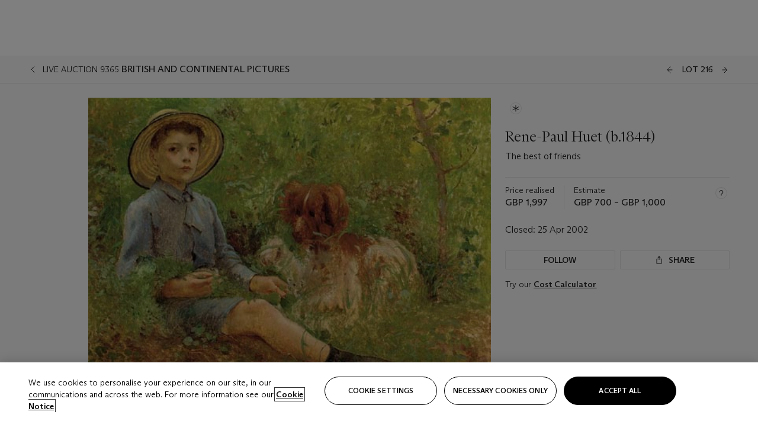

--- FILE ---
content_type: text/css
request_url: https://dsl.assets.christies.com/design-system-library/production/arizona.min.css
body_size: 74
content:
@font-face{font-family:ABCArizonaSans;src:url('ABCArizonaSans-Thin.woff2') format('woff2'),url('ABCArizonaSans-Thin.woff') format('woff');font-weight:100;font-style:normal}@font-face{font-family:ABCArizonaSans;src:url('ABCArizonaSans-Light.woff2') format('woff2'),url('ABCArizonaSans-Light.woff') format('woff');font-weight:300;font-style:normal}@font-face{font-family:ABCArizonaSans;src:url('ABCArizonaSans-Regular.woff2') format('woff2'),url('ABCArizonaSans-Regular.woff') format('woff');font-weight:400;font-style:normal}@font-face{font-family:ABCArizonaSans;src:url('ABCArizonaSans-Medium.woff2') format('woff2'),url('ABCArizonaSans-Medium.woff') format('woff');font-weight:500;font-style:normal}@font-face{font-family:ABCArizonaSans;src:url('ABCArizonaSans-Bold.woff2') format('woff2'),url('ABCArizonaSans-Bold.woff') format('woff');font-weight:700;font-style:normal}@font-face{font-family:ABCArizonaSerif;src:url('ABCArizonaSerif-Thin.woff2') format('woff2'),url('ABCArizonaSerif-Thin.woff') format('woff');font-weight:100;font-style:normal}@font-face{font-family:ABCArizonaSerif;src:url('ABCArizonaSerif-Light.woff2') format('woff2'),url('ABCArizonaSerif-Light.woff') format('woff');font-weight:300;font-style:normal}@font-face{font-family:ABCArizonaSerif;src:url('ABCArizonaSerif-Regular.woff2') format('woff2'),url('ABCArizonaSerif-Regular.woff') format('woff');font-weight:400;font-style:normal}@font-face{font-family:ABCArizonaSerif;src:url('ABCArizonaSerif-Medium.woff2') format('woff2'),url('ABCArizonaSerif-Medium.woff') format('woff');font-weight:500;font-style:normal}@font-face{font-family:ABCArizonaSerif;src:url('ABCArizonaSerif-Bold.woff2') format('woff2'),url('ABCArizonaSerif-Bold.woff') format('woff');font-weight:700;font-style:normal}


--- FILE ---
content_type: application/javascript
request_url: https://dsl.assets.christies.com/design-system-library/production/p-503a47cf.entry.js
body_size: 825
content:
import{r as s,h as t,H as i,F as h}from"./p-3e098f3f.js";import{g as r}from"./p-f425662a.js";import{d as e}from"./p-3a113c35.js";const l=class{constructor(t){s(this,t),this.icon="exclamationMark",this.showError=!1}render(){return t(i,null,t("div",{class:Object.assign({"chr-error":!0,"d-none":!this.showError},r(this.customClass))},t("chr-icon",{icon:this.icon,size:"xs",class:"mr-2"}),t("p",{class:"chr-body-s"},t("slot",null))))}};var n;!function(s){s.sm="sm",s.lg="lg"}(n||(n={}));const a=class{constructor(t){s(this,t),this.isLoading=!0,this.error=!1,this.spinnerSize="lg",this.hasOverlay=!1,this.loadingHeight="300px",this.disableAfterLoadTransition=!1,this.messageDisplayed=!1,this.handleTransitionEnd=()=>{this.isLoading||(this.allowOverflow=!0)},this.resetHeight(),this.observer=new ResizeObserver(e((()=>{const s=this.contentWrapper.offsetHeight;s&&!this.isLoading&&(this.height=`${Math.ceil(s)}px`)}),this.disableAfterLoadTransition?0:200)),this.setMessageTimeout()}handleIsLoading(s){s?(this.setMessageTimeout(),this.resetHeight()):(this.messageTimeout&&clearTimeout(this.messageTimeout),this.messageDisplayed=!1)}resetHeight(){this.height=this.loadingHeight}setMessageTimeout(){this.messageTimeout=setTimeout((()=>this.messageDisplayed=!0),5e3)}componentDidLoad(){this.observer&&this.observer.observe(this.contentWrapper)}disconnectedCallback(){this.observer&&this.observer.unobserve(this.contentWrapper)}render(){const s=this.hasOverlay||!this.error&&!this.isLoading&&(null==this.resultCount||this.resultCount>0);return t(i,{class:{"chr-loader-next":!0,"chr-loader-next--overflow-hidden":!this.allowOverflow,"chr-loader-next--transition":!this.disableAfterLoadTransition,"chr-loader-next--sm":this.spinnerSize===n.sm},style:{height:this.height},onTransitionEnd:this.handleTransitionEnd},t("div",{class:"d-flex p-relative flex-column",ref:s=>this.contentWrapper=s},t("chr-error",{showError:this.error},this.errorMessage),0===this.resultCount&&!this.isLoading&&t("chr-no-results",null,this.noResultsText),t("div",{class:{"d-flex flex-column":!0,"d-none":!s}},t("slot",null),t("slot",{name:"content"})),t("div",{class:{"chr-loader-next__spinner-wrapper":!0,"chr-loader-next__hidden":!this.isLoading},"aria-labelledby":this.componentId},this.spinnerSize===n.sm&&this.loadingText&&t("span",{class:"chr-action-l mb-3"},this.loadingText),t("div",{class:"chr-loader-next__spinner"},t("div",null),t("div",null),t("div",null),t("div",null)),this.spinnerSize===n.lg&&this.messageDisplayed&&t(h,null,t("span",{class:"visually-hidden"},this.ariaLoadingText),t("p",{class:"chr-loader-next__message"},this.loadingText)))))}static get watchers(){return{isLoading:["handleIsLoading"]}}},o=class{constructor(t){s(this,t)}render(){return t(i,{class:"chr-no-results"},t("p",{class:"chr-body-s-medium"},t("slot",null)))}};export{l as chr_error,a as chr_loader_next,o as chr_no_results}

--- FILE ---
content_type: application/javascript
request_url: https://dsl.assets.christies.com/design-system-library/production/p-b455d897.js
body_size: -30
content:
const t=({is_estimate_unknown:t,estimate_on_request:e,estimate_unknown_txt:_,estimate_on_request_txt:s,estimate_txt:n,lot_estimate_txt:a})=>a||(t?_:e?s:n);export{t as g}

--- FILE ---
content_type: application/javascript
request_url: https://dsl.assets.christies.com/design-system-library/production/p-6b6d88a5.js
body_size: -58
content:
var i,n;!function(i){i.EUR="EUR",i.GPB="GBP"}(i||(i={})),function(i){i.list="list",i.grid="grid",i.header="header"}(n||(n={}));export{n as D}

--- FILE ---
content_type: application/javascript
request_url: https://dsl.assets.christies.com/distribution/production/latest/chunks/EQWKNPHE.js
body_size: -80
content:
var a=(e=>(e.Braze="Braze",e))(a||{}),r={Braze:()=>import('../scripts/braze.js')},o=["Braze"];export{a,r as b,o as c};